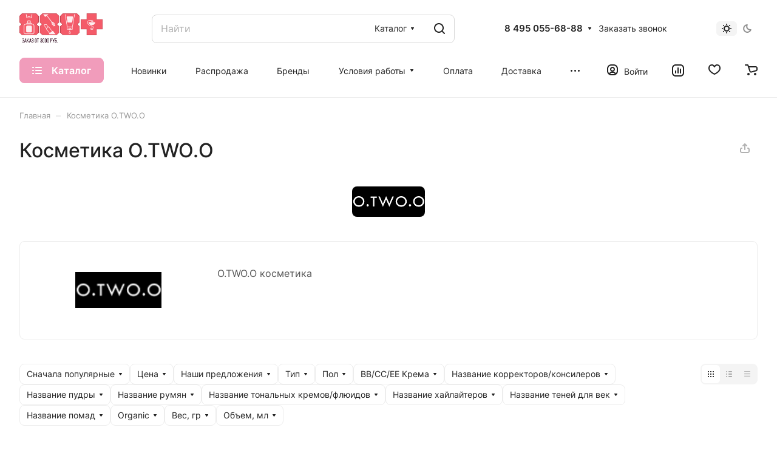

--- FILE ---
content_type: text/css
request_url: https://888-plus.com/bitrix/templates/aspro-lite/components/bitrix/news.detail/partners/style.css?17682275331847
body_size: 634
content:
.partner-detail {
  margin-bottom: 40px;
}
.partner-detail__card {
  position: relative;
  display: -webkit-box;
  display: -ms-flexbox;
  display: flex;
  padding: 39px 30px 41px 41px;
}
.partner-detail__image-wrapper {
  position: relative;
  margin: 0 82px 0 40px;
  padding: 10px;
  background: #fff;
}
.partner-detail__image {
  width: 142px;
  height: 60px;
  position: relative;
  vertical-align: top;
  display: inline-block;
  overflow: hidden;
}
.partner-detail__image-bg {
  background-position: center;
  background-repeat: no-repeat;
  background-size: contain;
  display: block;
  position: absolute;
  top: 0;
  bottom: 0;
  left: 0;
  right: 0;
}
.partner-detail__properties {
  display: -webkit-box;
  display: -ms-flexbox;
  display: flex;
  align-items: center;
  flex-wrap: wrap;
  margin-top: 25px;
}
.partner-detail__property {
  padding: 0 30px;
}
.partner-detail__property-value > a {
  padding: 4px 8px;
  word-break: break-word;
  background-color: rgba(136, 136, 136, 0.1);
  background-color: var(--darkgrey_bg_black);
  box-decoration-break: clone;
  -webkit-box-decoration-break: clone;
  -moz-box-decoration-break: clone;
}
.partner-detail__property-label {
  font-size: 0.86667em;
  line-height: calc(1em + 7px);
  color: #999999;
}
.partner-detail__more-detail-text-link > span {
  cursor: pointer;
}
.partner-detail__content.marginone {
  margin-top:0;
}
.partner-detail__text {
  overflow: hidden;
  position: relative;
}
.partner-detail__text p:last-of-type {
  margin-bottom: 0;
}
@media (max-width: 800px) {
  .partner-detail__card {
    flex-direction: column;
    padding: 32px;
    align-items: flex-start;
  }
  .partner-detail__image-wrapper {
    margin: 0px 0px 14px 0px;
  }
}
.bx-ios .partner-detail__text.linecamp-4,
.bx-mac .partner-detail__text.linecamp-4 {
  max-height: calc(2rem * 3 + 10px);
}


--- FILE ---
content_type: text/css
request_url: https://888-plus.com/bitrix/templates/aspro-lite/components/bitrix/menu/header/style.css?175489867216331
body_size: 3552
content:
.header-menu__wrapper {
  display: flex;
  height: 45px;
}
.header-menu--centered .header-menu__wrapper {
  justify-content: center;
}

.header-menu.header-menu--left .header-menu__wrapper {
  justify-content: left;
}

.header-menu__item {
  margin: 0;
  position: relative;
  display: flex;
  align-items: center;
  flex-shrink: 0;
}
.header-menu__link{
  padding: 0 13px;
}

.header-menu--height_50 .header-menu__item,
.header-menu--height_50 .header-menu__wrapper {
  height: 50px;
}
.header-menu__item--more-items {
  display: none;
  opacity: 0;
  margin-right: 0;
  cursor: pointer;
}

.header-menu__item--more-items:hover > .header-menu__dropdown-menu {
  opacity: 1;
  visibility: visible;
}

.header-menu__item--more-items .header-menu__item,
.header-menu__item--more-items .header-menu__title {
  height: auto;
  font-size: 0.9375rem;
  line-height: calc(1em + 7px);
}

.header-menu__item--more-items .header-menu__wide-submenu-right-arrow svg {
  transform: rotate(270deg);
}

#main .header-menu__item--more-items .header-menu__link {
  color: #333;
  color: var(--white_text_black);
  opacity: 1;
}

.header-menu__item--more-items .header-menu__dropdown-menu-inner {
  padding: 0;
}

.header-menu__item--more-items .header-menu__dropdown-menu .header-menu__dropdown-menu {
  position: absolute;
  right: calc(100% + 8px);
  left: auto;
  top: -8px;
}
.header-menu__item--more-items
  .header-menu__dropdown-menu
  .header-menu__dropdown-menu.header-menu__dropdown-menu--submenu.dropdown {
  top: -8px;
}

.header-menu__more-items-list .header-menu__link {
  padding: 9px 16px 10px 16px;
}

.header-menu__item--more-items .dropdown-submenu:hover > .header-menu__dropdown-menu {
  opacity: 1;
  visibility: visible;
}

body.menu_lowercase_n .header-menu__title {
  text-transform: uppercase;
  font-size: 12px;
  line-height: 19px;
  letter-spacing: 0.08em;
}
body.menu_lowercase_n .header-menu__dropdown-menu .header-menu__title {
  text-transform: none;
  font-size: 1em;
  line-height: calc(1em + 7px);
  letter-spacing: 0em;
}

.header-menu__link {
  display: flex;
  align-items: center;
  height: 100%;
  justify-content: space-between;
  width: 100%;
}

.active > .header-menu__link > .svg use{
  fill: var(--fill_dark_lite_hover);
}

.header-menu__dropdown-menu {
  opacity: 0;
  visibility: hidden;
  transition: opacity 0.2s ease-in-out, visibility 0.2s ease-in-out;
  transition-delay: 0.2s;
}

.header-menu__dropdown-menu.dropdown {
  min-width: 240px;
}

.header-menu__item--more-items > .header-menu__dropdown-menu.dropdown {
  left: -30px;
}
.header-menu__dropdown-menu > .dropdown {
  min-width: 240px;
  padding: 17px 0px;
  left: -29px;
}
.header-menu__dropdown-item{
  margin: 0;
}

.header-menu__dropdown-item.active > a {
  color: var(--white_text_black);
}

.header-menu__arrow {
  margin-left: 7px;
  color: #333;
}

.header-menu__dropdown-item--with-dropdown:hover > .header-menu__dropdown-menu {
  opacity: 1;
  visibility: visible;
}

.header-menu__dropdown-item--with-dropdown > a {
  padding-right: 30px;
}

.header-menu__wrapper .header-menu__dropdown-menu--submenu {
  position: absolute;
  left: calc(100% + 8px);
  top: -8px;
}

.header-menu__dropdown-menu .header-menu__dropdown-menu.header-menu__dropdown-menu--submenu {
  z-index: 2;
}

.svg.header-menu__dropdown-right-arrow {
  position: absolute;
  top: calc(1em + 5px);
  transform: translateY(-50%) rotate(270deg);
  right: 16px;
}

.header-menu__item--dropdown:hover > .header-menu__dropdown-menu {
  opacity: 1;
  visibility: visible;
}

.header-menu__dropdown-menu-inner {
  margin-bottom: 0;
}
body .header-menu__wrapper .dropdown-menu-inner{
  overflow: visible;
  margin-bottom: 0;
}

.header-menu__wide-limiter {
  display: flex;
  flex-direction: row-reverse;
  justify-content: space-between;
  align-items: flex-start;
  padding: 40px;
}

.header-menu__wide-right-part {
  width: 240px;
  position: sticky;
  top: 0;
}

.header-menu__wide-right-part + .header-menu__dropdown-menu--grids {
  width: calc(100% - 280px);
}

@media (max-width: 1500px) {
  .header-menu--bottom-1500 {
    position: absolute;
    top: calc(100% + 1px);
    left: -32px;
    right: -32px;
    border-bottom: 1px solid #e5e5e5;
  }

  .header--offset .header-menu--bottom-1500 {
    left: 0;
    right: 0;
  }

  .header--narrow.header--offset .header-menu--bottom-1500 {
    border-bottom: none;
    box-shadow: 0px 3px 7px rgba(0, 0, 0, 0.05);
    border-radius: 0 0 4px 4px;
  }

  .header-menu--bottom-1500.header-menu--color_dark {
    background-color: #333;
  }

  .header-menu--bottom-1500.header-menu--color_light {
    background-color: #fff;
  }

  .header-menu--bottom-1500.header-menu--color_gray {
    background-color: #fafafa;
  }
}

@media (max-width: 1200px) {
  .header-menu--bottom-1200 {
    position: absolute;
    top: 100%;
    left: -32px;
    right: -32px;
    border-bottom: 1px solid #e5e5e5;
  }

  .header-menu--color_dark.header-menu--bottom-1200 {
    border-bottom: 1px solid #00000012;
  }

  .header-menu--color_colored.header-menu--bottom-1200 {
    border-bottom: 1px solid #ffffff1a;
  }

  .header--offset .header-menu--bottom-1200 {
    left: 8px;
    right: 8px;
  }

  .header--narrow.header--offset .header-menu--bottom-1200 {
    left: 32px;
    right: 32px;
  }

  .header--offset:not(.header--narrow) .header-menu--bottom-1200 {
    left: -24px;
    right: -24px;
  }

  .header--offset .header-menu--bottom-1200 {
    border-bottom: none;
    border-top: 1px solid #e5e5e5;
    box-shadow: 0px 3px 7px rgba(0, 0, 0, 0.05);
    border-radius: 0 0 4px 4px;
  }

  .header--offset .header-menu--color_dark.header-menu--bottom-1200 {
    border-top: 1px solid #00000012;
  }

  .header--offset .header-menu--color_colored.header-menu--bottom-1200 {
    border-top: 1px solid #ffffff1a;
  }

  .header-menu--bottom-1200.header-menu--color_dark {
    background-color: #333;
  }

  .header-menu--bottom-1200.header-menu--color_light {
    background-color: #fff;
  }

  .header-menu--bottom-1200.header-menu--color_gray {
    background-color: #fafafa;
  }
}

.side_banners__item {
  overflow: hidden;
}

.side_banners__item-img {
  width: 100%;
  height: 310px;
  background-size: cover !important;
}

.side_banners__item-date {
  color: #999999;
  margin-top: 12px;
}

.header-menu__item--wide {
  position: static;
}

.header-menu__item--wide > .header-menu__dropdown-menu {
  position: absolute;
  left: 16px;
  right: 16px;
  top: 100%;
  padding-top: 1px;
}

.header-menu__wide-limiter{
  max-height: 520px;
}

.menu-dropdown-offset .header-menu__item--wide > .header-menu__dropdown-menu {
  top: calc(100% + 12px);
}

.header-menu__wrapper > .header-menu__item--wide .dropdown-menu-inner {
    overflow: hidden;
}


@media (max-height: 800px) {
  .header-menu__wide-limiter{
    max-height: calc(80vh - 100px);
  }
}

.header-menu__item--wide .header-menu__dropdown-menu > .dropdown {
  padding: 0;
  left: 0;
}

.header-menu__dropdown-menu--grids {
  display: grid;
  grid-template-columns: repeat(auto-fill, minmax(280px, 1fr));
  grid-gap: 32px;
  width: 100%;
}

.header--narrow .header-menu__dropdown-menu--grids {
  grid-template-columns: repeat(auto-fill, minmax(250px, 1fr));
}

html.bx-ie .header-menu__dropdown-menu--grids {
  display: flex;
  flex-wrap: wrap;
}

html.bx-ie .header-menu__item--wide .header-menu__dropdown-item {
  padding: 40px;
  width: 25%;
}

@media (max-width: 1200px) {
  html.bx-ie .header-menu__item--wide .header-menu__dropdown-item {
    padding: 24px;
    width: 33%;
  }
}

.header-menu__item--wide .header-menu__dropdown-item {
  padding: 0;
  display: flex;
  flex-direction: column;
}

.header-menu__item--wide .header-menu__dropdown-item--img-LEFT {
  flex-direction: row;
}

.header-menu__wide-submenu-item--more_items {
  padding-left: 0;
  margin: 0;
  cursor: pointer;
}

.header-menu__wide-submenu-item--more_items .with_dropdown {
  position: relative;
}

.header-menu__wide-submenu-item--more_items.opened svg {
  transform: rotate(180deg) translateY(2px);
}


.header-menu__wide-item-wrapper {
  overflow: hidden;
  white-space: normal;
}

.header-menu__dropdown-item--centered {
  align-items: center;
}

.header-menu__dropdown-item--centered.header-menu__dropdown-item--img-TOP {
  justify-content: center;
}

.header-menu__dropdown-item--centered .header-menu__dropdown-item-img--TOP {
  justify-content: center;
}

.header-menu__dropdown-item--img-LEFT .header-menu__wide-item-wrapper {
  margin-top: -4px;
}

.header-menu__dropdown-item-img {
  width: 56px;
  height: 56px;
  display: flex;
  align-items: flex-start;
  justify-content: flex-end;
}

.header-menu__dropdown-item-img--LEFT {
  margin-right: 24px;
  flex-shrink: 0;
}

.header-menu__dropdown-item-img--TOP {
  margin-bottom: 12px;
  width: auto;
  justify-content: flex-start;
}

.header-menu__dropdown-item-img .svg svg {
  max-height: 40px;
  max-width: 40px;
}
.header-menu__dropdown-item-img-inner {
  position: relative;
  width: auto;
  height: 56px;
  overflow: hidden;
}

.header-menu__wide-submenu {
  padding-top: 6px;
  margin-bottom: 0;
}

.header-menu__wide-submenu .header-menu__wide-submenu {
  margin-left: 12px;
  margin-top: 0;
  margin-bottom: 0;
  padding-bottom: 6px;
  padding-top: 5px;
}

.header-menu__wide-submenu-item {
  padding: 3px 0;
  margin: 0;
  line-height: calc(1em + 5px);
}

.header-menu__wide-submenu .header-menu__wide-submenu-item {
  padding: 2px 0 4px;
}

.header-menu__wide-submenu-item.active
  > .header-menu__wide-submenu-item-inner
  > a
  > .header-menu__wide-submenu-item-name {
  font-weight: bold;
  color: #333;
  color: var(--white_text_black);
}

.header-menu__wide-submenu-item-inner .toggle_block {
  display: inline-block;
  position: static;
  transform: translateX(-17px);
  width: 0;
}
body .header-menu__wide-submenu-right-arrow.menu-arrow {
  top: 5px;
  right: 6px;
}

.header-menu__wide-submenu-item-inner .toggle_block:hover .menu-arrow,
.header-menu__wide-submenu-item--more_items:hover .menu-arrow,
.header-menu-side__wide-submenu-item--more_items:hover .menu-arrow {
  background-color: #9e9e9e;
  background-color: var(--theme-base-opacity-color);
}

.header-menu__wide-submenu-item-inner.opened .menu-arrow.svg {
  transform: rotate(180deg);
}

.header-menu__wide-submenu-item-inner {
  display: inline;
  position: relative;
}

.header-menu__wide-item-description {
  color: #666;
  margin-top: 3px;
}

.header-menu__item--wide > .header-menu__dropdown-menu {
  padding-top: 0;
}
.header-menu__item--wide > .header-menu__dropdown-menu > .dropdown-menu-inner{
  max-width: 100%;
}


.header-menu__item--more-items .header-menu__dropdown-menu .header-menu__item--wide .header-menu__dropdown-item-img {
  display: none;
}
.header-menu__item--more-items .header-menu__wide-limiter.scrollbar{
  max-height: none;
  overflow: visible;
}
.header-menu__item--more-items .header-menu__dropdown-menu .maxwidth-theme {
  padding: 0;
}
.header-menu__item--more-items .header-menu__dropdown-menu .header-menu__item--wide .header-menu__wide-submenu {
  opacity: 0;
  visibility: hidden;
  transition: opacity 0.2s ease-in-out, visibility 0.2s ease-in-out;
  transition-delay: 0.2s;
  position: absolute;
  right: calc(100% + 8px);
  top: -8px;
  background: #fff;
  background: var(--card_bg_black);
  border-radius: var(--border-radius);
  -webkit-box-shadow: 0px 5px 20px rgba(0, 0, 0, 0.15);
  box-shadow: 0px 5px 20px rgba(0, 0, 0, 0.15);
  padding: 8px;
  margin: 0;
  min-width: 240px;
}
.header-menu__item--more-items
  .header-menu__dropdown-menu
  .header-menu__item--wide
  .header-menu__dropdown-item--with-dropdown:hover
  > .header-menu__wide-item-wrapper
  > .header-menu__wide-submenu {
  opacity: 1;
  visibility: visible;
}

.header-menu__item--more-items
  .header-menu__dropdown-menu
  .header-menu__item--wide
  .header-menu__wide-submenu-item-inner {
  position: static;
}
.header-menu__item--more-items
  .header-menu__dropdown-menu
  .header-menu__item--wide
  .header-menu__dropdown-item--with-dropdown
  .header-menu__wide-submenu-item--with-dropdown:hover
  .header-menu__wide-submenu-item-inner
  .submenu-wrapper
  .header-menu__wide-submenu {
  opacity: 1;
  visibility: visible;
  z-index: 2;
  margin-left: 0;
}
.header-menu__item--more-items
  .header-menu__dropdown-menu
  .header-menu__item--wide
  .header-menu__dropdown-item--with-dropdown
  .header-menu__wide-submenu-item--with-dropdown
  .header-menu__wide-submenu-item-inner
  .submenu-wrapper {
  display: block !important;
}
.header-menu__item--more-items
  .header-menu__dropdown-menu
  .header-menu__item--wide
  .header-menu__dropdown-item--with-dropdown
  .header-menu__wide-submenu-item--with-dropdown
  .header-menu__wide-submenu-item-inner
  .toggle_block {
  display: none;
}
.header-menu__item--more-items .header-menu__dropdown-menu .header-menu__item--wide .switcher-title {
  font-family: inherit;
}
.header-menu__wide-submenu-right-arrow.only_more_items {
  display: none;
}
.header-menu__item--more-items .header-menu__wide-submenu-right-arrow.only_more_items {
  display: block;
  padding-left: 7px;
}
.header-menu__item--more-items .header-menu__dropdown-menu .header-menu__item--wide .header-menu__dropdown-menu--grids {
  display: block;
}
.header-menu__item--more-items .header-menu__dropdown-menu .header-menu__item--wide .header-menu__wide-limiter {
  padding: 0px;
}
.header-menu__item--more-items .header-menu__dropdown-menu .header-menu__item--wide {
  position: relative;
}
.header-menu__item--more-items .header-menu__wide-item-wrapper {
  width: 100%;
  margin-top: 0;
}
.header-menu__item--more-items .header-menu__dropdown-menu .header-menu__item--wide .header-menu__wide-right-part {
  display: none;
}
.header-menu__item--more-items .header-menu__dropdown-menu .header-menu__item--wide .header-menu__dropdown-menu--grids {
  width: 100%;
}

.header-menu__item--more-items .header-menu__wide-child-link:not(:hover){
  color: #333;
  color: var(--white_text_black);
}

.header-menu__item--more-items li.active > a,
.header-menu__item--more-items li.active > div > a,
.header-menu__item--more-items li.active > span > a{
    color: var(--white_text_black);
    border-radius: var(--border-radius);
    cursor: default;
    background: var(--darkgrey_bg_black);
    font-weight: normal;
}
.header-menu__item--more-items li.active:hover > a {
  color: var(--white_text_black);
}

.header-menu__item--more-items .header-menu__dropdown-menu{
    --banner-light-text: var(--fill_dark_light);
    --banner-light-text-hover: var(--fill_dark_lite_hover);
}

.header-menu__item--more-items .header-menu__dropdown-menu.scrollbar{
  overflow: visible;
}

.header-menu__item--more-items .header-menu__wide-child-link {
    padding: 9px 16px 10px 16px;
    display: flex;
    align-items: center;
    justify-content: space-between;
    font-weight: normal;
    font-size: 0.9375rem;
    line-height: calc(1em + 7px);
}
.header-menu__item--more-items .header-menu__wide-submenu-item{
  padding: 0;
}

.header-menu  .header-menu__wide-submenu-item--more_items .menu-arrow svg{
    position: static;
}
.header-menu  .header-menu__wide-submenu-item--more_items .with_dropdown{
    padding-right: 20px;
}
.header-menu__item--dropdown .header-menu__title{
  padding-right: 7px;
}

.header-menu__link--only-catalog > .header-menu__title{
  padding-right: 0;
  font-size: 1.06667em;
  font-weight: 600;
}
.header-menu__link--only-catalog > .svg {
  margin-right: 16px;
}

.header-menu__item .header-menu__link--only-catalog ~ .header-menu__dropdown-menu{
  opacity: 0;
  visibility: hidden;
}
.header-menu__item .header-menu__link--only-catalog.opened ~ .header-menu__dropdown-menu{
  opacity: 1;
  visibility: visible;
}
.header-menu__link--only-catalog ~ .header-menu__dropdown-menu{
  transition-delay: 0s;
}
.header-menu__link--only-catalog .svg{
  padding-bottom: 1px;
}

.header-menu__wrapper .menu-arrow.svg {
  position: static;
  width: 17px;
  height: 16px;
  text-align: center;
  line-height: 11px;
}


.menu-arrow.svg {
  position: absolute;
  right: 18px;
  top: 21px;
  width: 15px;
  height: 14px;
  text-align: center;
  line-height: 8px;
  border-radius: 3px;
  margin: 0;
}
.menu-arrow.svg svg {
  display: inline-block;
}

.active > .menu-arrow-wrapper > .menu-arrow {
  transform: rotate(180deg);
}


--- FILE ---
content_type: text/css
request_url: https://888-plus.com/bitrix/components/aspro/developer.lite/templates/.default/style.css?1754898310943
body_size: 272
content:
.developer {
    display: flex;
    align-items: center;
    --developer_logo_hover_filter: var(--light, none) var(--dark, brightness(110%) contrast(150%));
}
a.developer:not(:hover) {
    color: #999;
}
.footer--color-dark a.developer:hover {
    color: #fff;
}
.footer--color-light a.developer:hover {
    color: #555;
    color: var(--fill_dark_lite_hover);
}
.developer__title {
    margin: 0 15px 0 0;
}
.developer__logo {
    max-height: 40px;
    max-width: 90px;
    overflow: hidden;
    display: flex;
    align-items: center;
}
.developer__logo svg {
    max-height: 40px;
    max-width: 90px;
}
.developer__logo img {
    max-width: 100%;
    max-height: 40px;
}
.footer--color-light a.developer:hover .developer__logo {
    filter: none;
    filter: var(--developer_logo_hover_filter);
}
.footer--color-dark a.developer:hover .developer__logo {
    filter: brightness(110%) contrast(150%);
}

--- FILE ---
content_type: application/javascript; charset=utf-8
request_url: https://888-plus.com/bitrix/templates/aspro-lite/components/bitrix/news.detail/partners/script.js?1754898671661
body_size: 208
content:
$(document).ready(function(){
	let detailTextBlock = document.querySelector(".partner-detail__text");
	if(detailTextBlock.scrollHeight > detailTextBlock.clientHeight) {
		$(".partner-detail__more-detail-text-link").removeClass("hide");

		$('.partner-detail__more-detail-text-link > span').click(function(){	
			$('.partner-detail__text').toggleClass('linecamp-4');
			
			if ($('.partner-detail__text').hasClass('linecamp-4')) {
				$('.partner-detail__more-detail-text-link > span').html(BX.message('MORE_DETAIL_TEXT'));
			} else {
				$('.partner-detail__more-detail-text-link > span').html(BX.message('HIDE_DETAIL_TEXT'));
			}
		});
	}	
});

--- FILE ---
content_type: application/javascript; charset=utf-8
request_url: https://888-plus.com/bitrix/templates/aspro-lite/components/bitrix/catalog.section/catalog_block/script.js?17682275332623
body_size: 836
content:
if (!funcDefined("sliceItemBlock")) {
  sliceItemBlock = function () {
    $(".catalog-block .catalog-block__item:visible .catalog-block__info-title").sliceHeight({
      row: ".grid-list",
      item: ".catalog-block__item:visible",
      mobile: true,
    });
  };
}

(function () {
  const ready = function (callback) {
    if (document.readyState !== "loading") {
      callback();
    } else {
      document.addEventListener("DOMContentLoaded", callback);
    }
  };
  const equalHeight = function (options) {
    const parent = options.items.parent();
    const parentRect = parent[0].getBoundingClientRect();
    const index = options.index;
    let items = options.items;
    let size = options.size;

    if (!size) {
      const rect = options.items[0].getBoundingClientRect();
      size = Math.round(parentRect.width / rect.width);
    }
    if (index) {
      let from = 1;
      let to = size;
      if (index % size === 0) {
        from = index - size;
      } else {
        from = index - (index % size);
      }
      to += from;
      items = options.items.slice(from, to);
    }

    const sizes = [];
    items.each(function (item) {
      const _this = $(this).find(options.block);
      _this.css("height", "");
      sizes.push(_this[0].clientHeight);
    });
    const maxSize = Math.max.apply(null, sizes);

    if (options.current) {
      options.current.find(options.block).css("height", maxSize);
    } else if (index) {
      items
        .eq(index - 1)
        .find(options.block)
        .css("height", maxSize);
    } else {
      items.each(function () {
        $(this).find(options.block).css("height", maxSize);
      });
    }
  };
  const handler = function () {
    $(document).on("mouseenter", ".catalog-block__wrapper.has-offers", function () {
      const _this = $(this);
      const parent = _this.parent();
      const bHovered = _this.data("hovered");
      if (bHovered) {
        return;
      }

      let items = parent.find(" .catalog-block__wrapper:visible");
      let index = items.index(this) + 1;

      equalHeight({
        items: items,
        current: _this,
        block: ".catalog-block__info",
        index: index,
      });

      const rect = _this[0].getBoundingClientRect();
      _this.css("height", rect.height);
      _this.attr("data-hovered", true);
    });
    $(document).on("mouseleave", ".catalog-block__wrapper.has-offers", function () {
      const _this = $(this);

      _this.css("height", "");
      _this.attr("data-hovered", false);
      _this.find(".catalog-block__info").css("height", "");
    });
  };
  ready(handler);
})();


--- FILE ---
content_type: application/javascript; charset=utf-8
request_url: https://888-plus.com/bitrix/templates/aspro-lite/js/conditional/pagination.js?1768227533858
body_size: 325
content:
BX.namespace("BX.Aspro.Pagination");

BX.Aspro.Pagination = {
  lazyLoad: () => {
    setTimeout(() => {
      if ($(".with-load-block .ajax_load_btn:not(.appear-block)").length) {
        $(".with-load-block .ajax_load_btn:not(.appear-block)").iAppear(
          function () {
            var $this = $(this);
            $this.addClass("appear-block").trigger("click");
          },
          {
            rootMargin: "-10% 0px 0px 0px",
            accX: 0,
            accY: 200,
          }
        );
      }
    }, 200);
  },
};

BX.Aspro.Utils.readyDOM(() => {
  BX.Aspro.Pagination.lazyLoad();
});

BX.addCustomEvent("onCompleteAction", function (eventdata) {
  try {
    if (eventdata.action === "jsLoadBlock" || eventdata.action === "ajaxContentLoaded") {
      BX.Aspro.Pagination.lazyLoad();
    }
  } catch (e) {
    console.error(e);
  }
});
